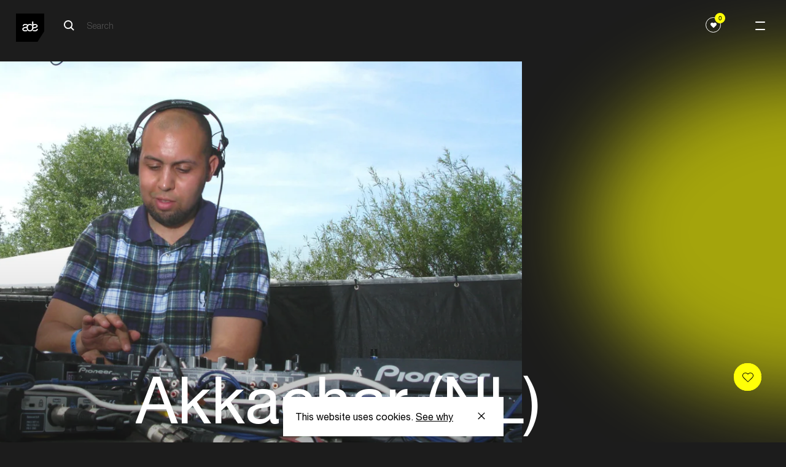

--- FILE ---
content_type: text/html; charset=UTF-8
request_url: https://www.amsterdam-dance-event.nl/en/artists-speakers/akkachar/5680/
body_size: 11858
content:
<!DOCTYPE html>
<html lang="en"
      class="two-columns-header theme-dark">
<head>

  <base href="https://www.amsterdam-dance-event.nl/en/" id="base-url">
  <meta name="apple-itunes-app" content="app-id=6670397726">

      <script>(function (w, d, s, l, i) {
        w[l] = w[l] || [];
        w[l].push({
          'gtm.start':
            new Date().getTime(), event: 'gtm.js',
        });
        var f = d.getElementsByTagName(s)[0],
          j = d.createElement(s), dl = l != 'dataLayer' ? '&l=' + l : '';
        j.async = true;
        j.src =
          'https://www.googletagmanager.com/gtm.js?id=' + i + dl;
        f.parentNode.insertBefore(j, f);
      })(window, document, 'script', 'dataLayer', 'GTM-PH2PZC');</script>
  
    

  
  
          <meta charset="UTF-8">
      <meta name="viewport" content="width=device-width, initial-scale=1.0">
      <meta http-equiv="X-UA-Compatible" content="ie=edge">
      <link rel="apple-touch-icon-precomposed" href="/apple-touch-icon.png" />
      <link rel="apple-touch-icon-precomposed" href="/apple-touch-icon-precomposed.png" />
      <link rel="apple-touch-icon-precomposed" sizes="57x57" href="/apple-touch-icon-57x57.png" />
      <link rel="apple-touch-icon-precomposed" sizes="114x114" href="/apple-touch-icon-114x114.png" />
      <link rel="apple-touch-icon-precomposed" sizes="72x72" href="/apple-touch-icon-72x72.png" />
      <link rel="apple-touch-icon-precomposed" sizes="144x144" href="/apple-touch-icon-144x144.png" />
      <link rel="apple-touch-icon-precomposed" sizes="60x60" href="/apple-touch-icon-60x60.png" />
      <link rel="apple-touch-icon-precomposed" sizes="120x120" href="/apple-touch-icon-120x120.png" />
      <link rel="apple-touch-icon-precomposed" sizes="120x120" href="/apple-touch-icon-120x120-precomposed.png" />
      <link rel="apple-touch-icon-precomposed" sizes="76x76" href="/apple-touch-icon-76x76.png" />
      <link rel="apple-touch-icon-precomposed" sizes="152x152" href="/apple-touch-icon-152x152.png" />
      <link rel="icon" type="image/png" href="/favicon-196x196.png" sizes="196x196" />
      <link rel="icon" type="image/png" href="/favicon-96x96.png" sizes="96x96" />
      <link rel="icon" type="image/png" href="/favicon-32x32.png" sizes="32x32" />
      <link rel="icon" type="image/png" href="/favicon-16x16.png" sizes="16x16" />
      <link rel="icon" type="image/png" href="/favicon-128.png" sizes="128x128" />
      <meta name="application-name" content="Amsterdam Dance Event"/>
      <meta name="msapplication-TileColor" content="#FFFFFF" />
      <meta name="msapplication-TileImage" content="/mstile-144x144.png" />
      <meta name="msapplication-square70x70logo" content="/mstile-70x70.png" />
      <meta name="msapplication-square150x150logo" content="/mstile-150x150.png" />
      <meta name="msapplication-wide310x150logo" content="/mstile-310x150.png" />
      <meta name="msapplication-square310x310logo" content="/mstile-310x310.png" />

      
            


          
        
  <title>Akkachar — ADE</title>

        
  <meta name="description" content="Electronic music gathers here" />
  <meta property="fb:app_id" content="167807463403201">
  <meta property="og:type" content="website" />
  <meta property="og:locale" content="en_US" />
  <meta property="og:title" content="Akkachar — ADE" />
  
  <meta property="og:description" content="Electronic music gathers here" />
  
                <meta property="og:image" content="https://cdn.amsterdam-dance-event.nl/images/images/transforms/artists-speakers/_1200x630_crop_center-center_none/5679/Akkachar_14778.webp" />
    <meta property="og:image:width" content="1200" />
    <meta property="og:image:height" content="630" />
        
    <meta name="twitter:image" content="https://cdn.amsterdam-dance-event.nl/images/images/transforms/artists-speakers/_1024x512_crop_center-center_none/5679/Akkachar_14778.webp" />
  
  <meta property="og:url" content="https://www.amsterdam-dance-event.nl/en/artists-speakers/akkachar/5680/" />
  <meta property="og:site_name" content="ADE" />

  <meta name="twitter:card" content="summary_large_image" />
  <meta name="twitter:site" content="ADE_NL" />
  <meta name="twitter:url" content="https://www.amsterdam-dance-event.nl/en/artists-speakers/akkachar/5680/" />
  <meta name="twitter:title" content="Akkachar — ADE" />
  <meta name="twitter:description" content="Electronic music gathers here" />

      <meta name="robots" content="index, follow" />
  
  <link rel="home" href="https://www.amsterdam-dance-event.nl/en/" />
  <link rel="canonical" href="https://www.amsterdam-dance-event.nl/en/artists-speakers/akkachar/5680/">
  
            
            <script>
                window.__CONFIG__ = {"activateAosAnimations":false,"activateAosAnimationsMobile":false,"barba__prefetch":false,"config_breakpoint":{"mobile":480,"tablet":768,"tablet_pro":1366,"desktop":1024,"desktop_big":1200,"desktop_extra_big":1400,"desktop_1600":1600},"config_lazysizes":{"preloadClass":"lazypreload","minSize":40,"init":true,"expand":1200,"loadMode":2,"addClasses":true,"ricTimeout":50},"config_playlists_handler":"soundCloudPlaylists","enableFloatingLabels":true,"soundcloud_client_id":"70d2f0ff9af09b006711ec3313c6c66c","imageSizes":{"facebook":{"social-share":[1200,630]},"twitter":{"social-share":[1024,512]},"productImage":{"mobile":[400,212],"tablet":[400,212],"desktop":[500,266]},"benefitsAccordionImage":{"mobile":[350,219],"tablet":[350,219],"desktop":[350,219]},"postImage":{"mobile":[496,282],"tablet":[601,319],"desktop":[1202,638]},"header1":{"mobile":[600,400],"tablet":[1536,500],"desktop":[2048,1000],"desktop_big":[2048,800],"desktop_extra_big":[1400,600]},"headerHomepage":{"mobile":[375,610],"desktop":[1440,713]},"playlistItemPlaylist":{"mobile":[319,179],"tablet":[206,179],"desktop":[292,182],"desktop_big":[323,218]},"shortHeader":{"mobile":[375,265],"tablet":[768,500],"desktop":[1440,521],"desktop_big":[1800,666]},"playlistItemGrid":{"mobile":[378,378],"tablet":[205,318],"desktop":[290,322],"desktop_big":[323,357]},"template3":{"mobile":[340,270],"tablet":[583,291],"desktop":[798,398],"desktop_big":[994,497]},"playlistItem":{"mobile":[319,242],"tablet":[254,254],"desktop":[280,294],"desktop_big":[342,365]},"playlistItemPromoter":{"mobile":[68,68],"tablet":[68,68],"desktop":[68,68],"desktop_big":[68,68]},"promoterLogo":{"mobile":[44,44],"tablet":[99,99],"desktop":[100,100],"desktop_big":[101,101]},"promotersItemGrid":{"mobile":[164,182],"tablet":[164,182],"desktop":[190,211],"desktop_big":[198,220]},"defaultSocialShare":{"facebook":{"width":1200,"height":630},"twitter":{"width":1024,"height":512}},"layoutHome":{"mobile":[375,375],"tablet":[768,768],"desktop":[1024,600],"desktop_big":[1200,600],"desktop_extra_big":[1400,600]},"tile_4_and_5_columns":{"mobile":[275,322]},"circleGrid":{"mobile":[172,172]},"2ColGridMain":{"mobile":[300,322]},"2ColGridSecondary":{"mobile":[100,100]},"layoutSimpleHeading":{"mobile":[375,375],"tablet":[768,768],"desktop":[1024,600],"desktop_big":[1200,600],"desktop_extra_big":[1400,600]},"layoutItem":{"mobile":[375,375],"tablet":[768,768],"desktop":[1024,600],"desktop_big":[1200,600],"desktop_extra_big":[1400,600]},"imgsTxtHor":{"mobile":[600,400],"desktop":[1200,800],"desktop_big":[1500,1000]},"imgsTxtVer":{"mobile":[401,0],"desktop":[801,0],"desktop_big":[1001,0]},"3imgsTxt1":{"mobile":[300,230],"desktop":[600,460]},"3imgsTxt2":{"mobile":[300,300],"desktop":[600,600]},"3imgsTxt3":{"mobile":[300,500],"desktop":[600,1000]},"wideImg":{"mobile":[1000,455],"desktop":[1500,650],"desktop_big":[1900,865]},"venueItem":{"mobile":[500,500],"tablet":[768,768],"desktop":[960,700]},"personItem":{"mobile":[481,0],"tablet":[769,0],"desktop":[901,0]},"personListItem":{"mobile":[200,0]},"homeCarouselSquare":{"mobile":[300,200],"tablet":[500,500]},"homeCarousel":{"mobile":[300,200],"tablet":[580,400]},"blockContent":{"mobile":[600,400],"tablet":[1200,600],"desktop":[1201,601],"desktop_big":[1202,602]},"blockQuote":{"mobile":[100,100]},"blockSpotlight":{"mobile":[375,245],"tablet":[720,445],"desktop":[590,370]},"blockCta":{"mobile":[300,200],"tablet":[768,600],"desktop":[1024,600],"desktop_big":[1200,600],"desktop_extra_big":[1500,600]},"blockVideo":{"mobile":[600,400],"tablet":[1200,600],"desktop":[1201,601],"desktop_big":[1202,602]},"blockListSlider":{"mobile":[600,400],"tablet":[1200,600],"desktop":[1201,601],"desktop_big":[1202,602]},"blockListSponsor":{"mobile":[100,0],"tablet":[100,0],"desktop":[100,0],"desktop_big":[100,0]},"blockListUsp":{"mobile":[100,0],"tablet":[100,0],"desktop":[100,0],"desktop_big":[100,0]},"blockListIndividual":{"mobile":[600,400],"tablet":[1200,600],"desktop":[1201,601],"desktop_big":[1202,602]},"livereportSlider":{"mobile":[60,60],"desktop":[100,100]},"narrowcastingsmall":{"mobile":[147,147],"desktop":[147,147]},"narrowcastinglarge":{"mobile":[206,206],"desktop":[206,206]},"livefeed":{"mobile":[421,421],"desktop":[421,421]},"streamMachine":{"mobile":[52,38]},"heroOverview":{"mobile":[500,847],"tablet":[1140,1000],"desktop":[1200,1053]},"sliderOverview--big":{"mobile":[290,422],"tablet":[704,482]},"sliderOverview--medium":{"mobile":[290,422],"tablet":[490,346]},"sliderOverview--small":{"mobile":[290,422],"tablet":[384,270]},"programPageHeader--big":{"mobile":[312,436],"tablet":[312,436],"desktop":[410,536]},"programPageHeader--small":{"mobile":[267,210],"tablet":[267,210],"desktop":[350,260]},"noFavorites":{"mobile":[420,210],"tablet":[474,210],"desktop":[542,260]},"blockLinkCards":{"mobile":[260,326],"tablet":[360,451],"desktop":[300,376]},"programHighlightsCard":{"mobile":[343,200],"tablet":[394,272],"desktop":[420,290]}}};
        window.__CONFIG_MY_ADE__ = {"maintenance_message":false,"craft_url":"https:\/\/www.amsterdam-dance-event.nl\/api","dsn_url":"https:\/\/4727dd92b8867df15b51a0a3ad0f6f89@o4509920809713664.ingest.de.sentry.io\/4510040557682768","service_url":"https:\/\/service.amsterdam-dance-event.nl","apple_redirect_uri":"https:\/\/www.amsterdam-dance-event.nl\/auth\/apple\/callback","show_banners":false,"enable_delegate_onboarding_redirect":false};
        window.__CONFIG_ENVIRONMENT__ = 'production';
      </script>

            <script>

        // Lazysizes options https://github.com/aFarkas/lazysizes#js-api
    // These number values should also from from PHP config files?
    window.lazySizesConfig = window.lazySizesConfig || {};
    window.lazySizesConfig.customMedia = {
    '--small': '(max-width: 767px)',
    '--medium': '(min-width: 768px)',
    '--tablet-pro': '(min-width: 1024px) and (max-width: 1366px) and (orientation: portrait)',
    '--large': '(min-width: 1024px)',
    '--x-large': '(min-width: 1200px)',
    '--x-big-large': '(min-width: 1400px)',
    '--x-big-1600': '(min-width: 1600px)'
    };
    // !TODO move to config.php
    window.lazySizesConfig.preloadClass = 'lazypreload';
    window.lazySizesConfig.minSize = 40;
    window.lazySizesConfig.init = 1;
    window.lazySizesConfig.expand = 1200;
    window.lazySizesConfig.loadMode = 2;
    window.lazySizesConfig.addClasses = 1;
    window.lazySizesConfig.ricTimeout = 50;
</script>


            
      <link rel="stylesheet" href="https://cdn.plyr.io/3.5.4/plyr.css"/>
              <link rel="stylesheet" href="/build/main-fbf63a86ad97044a8e5c.css">
        <script src="/build/bundle-fbf63a86ad97044a8e5c.js" defer></script>
        <link rel="preload" href="/build/fonts/HelveticaNeueLTStd-Roman.woff2" as="font" type="font/woff2" crossorigin>
      
      
</head>
<body
    data-template="two-columns-header"
  class="two-columns-header theme-dark"
  data-handle="persons"
  data-mode="light"
  data-auth="0"
>

  <noscript>
    <iframe src="https://www.googletagmanager.com/ns.html?id=GTM-PH2PZC" height="0" width="0" style="display:none;visibility:hidden"></iframe>
  </noscript>


<header class="ade-navigation "><div id="overlay" class="ade-menu-overlay"><div class="ade-menu-overlay__container"><nav class="ade-menu-overlay__content" data-module="_components/menu-overlay/_menu-overlay"><a href="https://www.amsterdam-dance-event.nl/en/"
   class="ade-menu-overlay__logo-container"><!-- Generator: Adobe Illustrator 23.0.6, SVG Export Plug-In . SVG Version: 6.00 Build 0)  --><svg version="1.1" id="Layer_1" xmlns="http://www.w3.org/2000/svg" xmlns:xlink="http://www.w3.org/1999/xlink" x="0px" y="0px"
	 viewBox="0 0 74.9 74.9" style="enable-background:new 0 0 74.9 74.9;" xml:space="preserve" width="57" height="57"><style type="text/css">
	.st0--black{fill:#FFFFFF;}
</style><polygon points="74.9,47.4 57.2,74.9 0,74.9 0,0 74.9,0 "/><g><path class="st0--black" d="M54.5,32.8c0-1.9-2.1-2.4-4-2.4c-2,0-4.1,0.8-4.3,3.1v3.1c0.7-0.2,1.4-0.4,2.2-0.6
		C51.2,35.3,54.5,35,54.5,32.8 M37.2,47.2c-5.8,0-8.9-4.2-9-9.5c-0.7,0.2-1.4,0.4-2.1,0.6C23,39,20,39.4,20,41.7s2.6,2.8,4.5,2.8
		c1.6,0,3.2-0.4,4.1-1.3c0.3,0.7,0.8,1.3,1.2,1.8c0.2,0.2,0.4,0.4,0.6,0.6c-1.4,1.1-3.5,1.6-5.7,1.6c-3.8,0-7.9-1.4-7.9-5.9
		c0-3.6,3-4.6,6.1-5.3c2.9-0.7,6.1-1,6.1-3.3c0-1.9-2.1-2.4-4-2.4c-2,0-4.1,0.8-4.3,3.1h-3.1c0.3-4.5,3.5-5.8,7.6-5.8
		c2.2,0,4.5,0.7,5.8,2.2c1.5-1.4,3.5-2.2,6.1-2.2c1.9,0,3.5,0.5,4.8,1.2v4.4c-1-1.9-2.8-2.9-4.8-2.9c-3.2,0-5.8,2.5-5.8,7.1
		c0,4.5,2.6,7,5.8,7c3.2,0,5.8-2.5,5.8-7V21.2h3.2v7.3c1.3-0.6,2.8-0.8,4.6-0.8c3.2,0,6.9,1.5,6.9,5.3c0,3.6-3.1,4.6-6.1,5.3
		c-2.8,0.6-5.5,1-5.9,2.9l0,0C44.5,44.7,41.7,47.2,37.2,47.2 M50.2,47.2c-2.2,0-4.5-0.5-6-1.7c0.2-0.2,0.3-0.3,0.4-0.4
		c0.5-0.6,0.9-1.3,1.3-2c0.8,1.2,2.7,1.4,4.1,1.4c2.5,0,4.9-0.9,5-3.6h3.1C57.9,45.5,54.4,47.2,50.2,47.2"/></g></svg></a><div class="ade-menu-overlay__dates">21 ––– 25/10</div><a id="menu-opener" class="menu-opener ade-menu-icon__burger-trigger ade-menu-icon__burger-trigger--close"><span class="ade-menu-icon__burger"></span></a><div class="ade-menu-overlay__list-container ade-container"><ul id="nav" class="ade-menu-overlay__list "><li class="ade-menu-overlay__list-item"><a class="ade-menu-overlay__main-link"
               target="_self"
               href="https://www.amsterdam-dance-event.nl/en/tickets/">
              Tickets
            </a></li><li class="ade-menu-overlay__list-item"><a class="ade-menu-overlay__main-link program-page "
               title="Program"
               data-handle="1483"
               href="https://www.amsterdam-dance-event.nl/en/program/">
              Program
            </a></li><li class="ade-menu-overlay__list-item"><a class="ade-menu-overlay__main-link"
               target="_self"
               href="https://www.amsterdam-dance-event.nl/en/participate/">
              Participate
            </a></li><li class="ade-menu-overlay__list-item"><a class="ade-menu-overlay__main-link"
               target="_self"
               href="https://www.amsterdam-dance-event.nl/en/my-ade/">
              Pro Login
            </a></li></ul><ul id="nav" class="ade-menu-overlay__sub-list "><li class="ade-menu-overlay__sub-list-item"><div class="ade-menu-overlay__sub-list-title">
                Conference
              </div><ul><li><a class="ade-menu-overlay__sub-list-link"
                         href="https://www.amsterdam-dance-event.nl/en/ade-pro/">
                        ADE Pro
                      </a></li><li><a class="ade-menu-overlay__sub-list-link"
                         href="https://www.amsterdam-dance-event.nl/en/ade-lab/">
                        ADE Lab
                      </a></li><li><a class="ade-menu-overlay__sub-list-link"
                         href="https://www.amsterdam-dance-event.nl/en/network-and-connect/">
                        Networking
                      </a></li><li><a class="ade-menu-overlay__sub-list-link"
                         href="https://www.amsterdam-dance-event.nl/en/tickets/">
                        Tickets
                      </a></li><li><a class="ade-menu-overlay__sub-list-link"
                         target="_self"
                         href="">
                        ‎
                      </a></li></ul></li><li class="ade-menu-overlay__sub-list-item"><div class="ade-menu-overlay__sub-list-title">
                Festival
              </div><ul><li><a class="ade-menu-overlay__sub-list-link"
                         href="https://www.amsterdam-dance-event.nl/en/ade-festival/">
                        Festival
                      </a></li><li><a class="ade-menu-overlay__sub-list-link"
                         target="_self"
                         href="https://www.amsterdam-dance-event.nl/en/ade-arts-culture/">
                        Arts &amp; Culture
                      </a></li><li><a class="ade-menu-overlay__sub-list-link"
                         href="https://www.amsterdam-dance-event.nl/en/adex750/">
                        ADE x 750
                      </a></li><li><a class="ade-menu-overlay__sub-list-link"
                         target="_self"
                         href="https://www.amsterdam-dance-event.nl/en/program/filter/?section=persons&amp;type=8262%2C8263&amp;from=2025-10-22&amp;to=2025-10-26">
                        Artists
                      </a></li><li><a class="ade-menu-overlay__sub-list-link"
                         target="_self"
                         href="">
                        ‎
                      </a></li><li><a class="ade-menu-overlay__sub-list-link"
                         href="https://www.amsterdam-dance-event.nl/en/festival-fund/">
                        Festival Fund
                      </a></li><li><a class="ade-menu-overlay__sub-list-link"
                         target="_self"
                         href="https://www.amsterdam-dance-event.nl/en/partners/celebrate-safe/33503/">
                        Celebrate Safe
                      </a></li></ul></li><li class="ade-menu-overlay__sub-list-item"><div class="ade-menu-overlay__sub-list-title">
                Practical
              </div><ul><li><a class="ade-menu-overlay__sub-list-link"
                         href="https://www.amsterdam-dance-event.nl/en/ade-app/">
                        ADE App
                      </a></li><li><a class="ade-menu-overlay__sub-list-link"
                         href="https://www.amsterdam-dance-event.nl/en/pro-database/">
                        Pro Database
                      </a></li><li><a class="ade-menu-overlay__sub-list-link"
                         href="https://www.amsterdam-dance-event.nl/en/practical-info/">
                        Practical
                      </a></li><li><a class="ade-menu-overlay__sub-list-link"
                         href="https://www.amsterdam-dance-event.nl/en/accessibility/">
                        Accessibility
                      </a></li></ul></li><li class="ade-menu-overlay__sub-list-item"><div class="ade-menu-overlay__sub-list-title">
                More
              </div><ul><li><a class="ade-menu-overlay__sub-list-link"
                         href="https://www.amsterdam-dance-event.nl/en/news/">
                        News &amp; Updates
                      </a></li><li><a class="ade-menu-overlay__sub-list-link"
                         href="https://www.amsterdam-dance-event.nl/en/faq-and-contact/">
                        FAQ / Contact
                      </a></li><li><a class="ade-menu-overlay__sub-list-link"
                         href="https://www.amsterdam-dance-event.nl/en/about-ade-what-is-ade/">
                        About ADE
                      </a></li><li><a class="ade-menu-overlay__sub-list-link"
                         href="https://www.amsterdam-dance-event.nl/en/commitments/">
                        Commitments
                      </a></li><li><a class="ade-menu-overlay__sub-list-link"
                         href="https://www.amsterdam-dance-event.nl/en/partners/">
                        Partners
                      </a></li><li><a class="ade-menu-overlay__sub-list-link"
                         href="https://www.amsterdam-dance-event.nl/en/press/">
                        Press
                      </a></li><li><a class="ade-menu-overlay__sub-list-link"
                         href="https://www.amsterdam-dance-event.nl/en/careers/">
                        Careers
                      </a></li></ul></li></ul></div></nav></div></div><div class="ade-navigation__closed headroom--light"><a href="https://www.amsterdam-dance-event.nl/en/"
       class="ade-navigation__logo-container"><!-- Generator: Adobe Illustrator 23.0.6, SVG Export Plug-In . SVG Version: 6.00 Build 0)  --><svg version="1.1" id="Layer_1" xmlns="http://www.w3.org/2000/svg" xmlns:xlink="http://www.w3.org/1999/xlink" x="0px" y="0px"
	 viewBox="0 0 74.9 74.9" style="enable-background:new 0 0 74.9 74.9;" xml:space="preserve" width="57" height="57"><style type="text/css">
	.st0--black{fill:#FFFFFF;}
</style><polygon points="74.9,47.4 57.2,74.9 0,74.9 0,0 74.9,0 "/><g><path class="st0--black" d="M54.5,32.8c0-1.9-2.1-2.4-4-2.4c-2,0-4.1,0.8-4.3,3.1v3.1c0.7-0.2,1.4-0.4,2.2-0.6
		C51.2,35.3,54.5,35,54.5,32.8 M37.2,47.2c-5.8,0-8.9-4.2-9-9.5c-0.7,0.2-1.4,0.4-2.1,0.6C23,39,20,39.4,20,41.7s2.6,2.8,4.5,2.8
		c1.6,0,3.2-0.4,4.1-1.3c0.3,0.7,0.8,1.3,1.2,1.8c0.2,0.2,0.4,0.4,0.6,0.6c-1.4,1.1-3.5,1.6-5.7,1.6c-3.8,0-7.9-1.4-7.9-5.9
		c0-3.6,3-4.6,6.1-5.3c2.9-0.7,6.1-1,6.1-3.3c0-1.9-2.1-2.4-4-2.4c-2,0-4.1,0.8-4.3,3.1h-3.1c0.3-4.5,3.5-5.8,7.6-5.8
		c2.2,0,4.5,0.7,5.8,2.2c1.5-1.4,3.5-2.2,6.1-2.2c1.9,0,3.5,0.5,4.8,1.2v4.4c-1-1.9-2.8-2.9-4.8-2.9c-3.2,0-5.8,2.5-5.8,7.1
		c0,4.5,2.6,7,5.8,7c3.2,0,5.8-2.5,5.8-7V21.2h3.2v7.3c1.3-0.6,2.8-0.8,4.6-0.8c3.2,0,6.9,1.5,6.9,5.3c0,3.6-3.1,4.6-6.1,5.3
		c-2.8,0.6-5.5,1-5.9,2.9l0,0C44.5,44.7,41.7,47.2,37.2,47.2 M50.2,47.2c-2.2,0-4.5-0.5-6-1.7c0.2-0.2,0.3-0.3,0.4-0.4
		c0.5-0.6,0.9-1.3,1.3-2c0.8,1.2,2.7,1.4,4.1,1.4c2.5,0,4.9-0.9,5-3.6h3.1C57.9,45.5,54.4,47.2,50.2,47.2"/></g></svg></a><div class="ade-navigation__wrapper "><div class="ade-navigation__wrapper__left"><div class="ade-navigation__search"><div class="ade-navigation__search__button"><form action="https://www.amsterdam-dance-event.nl/en/search/" class="ade-navigation__search__form ade-navigation__search__form--white"><?xml version="1.0" encoding="UTF-8"?><svg width="18px" height="18px" viewBox="0 0 18 18" version="1.1" xmlns="http://www.w3.org/2000/svg" xmlns:xlink="http://www.w3.org/1999/xlink"><!-- Generator: Sketch 57.1 (83088) - https://sketch.com --><title>search-icon-black</title><desc>Created with Sketch.</desc><g id="Page-1" stroke="none" stroke-width="1" fill="none" fill-rule="evenodd"><g id="search-icon-black" transform="translate(1.000000, 1.000000)" stroke="#FFFFFF" stroke-width="2"><path d="M16,16 L11,11" id="Path"></path><circle id="Oval" cx="6.5" cy="6.5" r="6.5"></circle></g></g></svg><input type="search" class="search__input search__input--white" name="q" placeholder="Search" value=""  disabled><input type="submit" class="search__submit" value="Search"></form></div></div><div 
  id="search__overlay" 
  class="search__overlay"
  data-module="_components/search-overlay/_search-overlay"
><a href="https://www.amsterdam-dance-event.nl/en/"
       class="ade-navigation__logo-container"><!-- Generator: Adobe Illustrator 23.0.6, SVG Export Plug-In . SVG Version: 6.00 Build 0)  --><svg version="1.1" id="Layer_1" xmlns="http://www.w3.org/2000/svg" xmlns:xlink="http://www.w3.org/1999/xlink" x="0px" y="0px"
	 viewBox="0 0 74.9 74.9" style="enable-background:new 0 0 74.9 74.9;" xml:space="preserve" width="57" height="57"><style type="text/css">
	.st0--black{fill:#FFFFFF;}
</style><polygon points="74.9,47.4 57.2,74.9 0,74.9 0,0 74.9,0 "/><g><path class="st0--black" d="M54.5,32.8c0-1.9-2.1-2.4-4-2.4c-2,0-4.1,0.8-4.3,3.1v3.1c0.7-0.2,1.4-0.4,2.2-0.6
		C51.2,35.3,54.5,35,54.5,32.8 M37.2,47.2c-5.8,0-8.9-4.2-9-9.5c-0.7,0.2-1.4,0.4-2.1,0.6C23,39,20,39.4,20,41.7s2.6,2.8,4.5,2.8
		c1.6,0,3.2-0.4,4.1-1.3c0.3,0.7,0.8,1.3,1.2,1.8c0.2,0.2,0.4,0.4,0.6,0.6c-1.4,1.1-3.5,1.6-5.7,1.6c-3.8,0-7.9-1.4-7.9-5.9
		c0-3.6,3-4.6,6.1-5.3c2.9-0.7,6.1-1,6.1-3.3c0-1.9-2.1-2.4-4-2.4c-2,0-4.1,0.8-4.3,3.1h-3.1c0.3-4.5,3.5-5.8,7.6-5.8
		c2.2,0,4.5,0.7,5.8,2.2c1.5-1.4,3.5-2.2,6.1-2.2c1.9,0,3.5,0.5,4.8,1.2v4.4c-1-1.9-2.8-2.9-4.8-2.9c-3.2,0-5.8,2.5-5.8,7.1
		c0,4.5,2.6,7,5.8,7c3.2,0,5.8-2.5,5.8-7V21.2h3.2v7.3c1.3-0.6,2.8-0.8,4.6-0.8c3.2,0,6.9,1.5,6.9,5.3c0,3.6-3.1,4.6-6.1,5.3
		c-2.8,0.6-5.5,1-5.9,2.9l0,0C44.5,44.7,41.7,47.2,37.2,47.2 M50.2,47.2c-2.2,0-4.5-0.5-6-1.7c0.2-0.2,0.3-0.3,0.4-0.4
		c0.5-0.6,0.9-1.3,1.3-2c0.8,1.2,2.7,1.4,4.1,1.4c2.5,0,4.9-0.9,5-3.6h3.1C57.9,45.5,54.4,47.2,50.2,47.2"/></g></svg></a><div class="ade-navigation__search"><div class="ade-navigation__search__button"><form action="https://www.amsterdam-dance-event.nl/en/search/" class="ade-navigation__search__form--overlay"><?xml version="1.0" encoding="UTF-8"?><svg width="18px" height="18px" viewBox="0 0 18 18" version="1.1" xmlns="http://www.w3.org/2000/svg" xmlns:xlink="http://www.w3.org/1999/xlink"><!-- Generator: Sketch 53.2 (72643) - https://sketchapp.com --><title>Search Copy 5</title><desc>Created with Sketch.</desc><g id="Symbols" stroke="none" stroke-width="1" fill="none" fill-rule="evenodd" stroke-linejoin="round"><g id="NAV_BLACK" transform="translate(-120.000000, -39.000000)" stroke="#000000" stroke-width="2"><g id="Group-4"><g id="Group-2" transform="translate(38.000000, 29.000000)"><g id="Search-Copy-5" transform="translate(83.000000, 11.000000)"><path d="M16,16 L11,11" id="Path"></path><circle id="Oval" cx="6.5" cy="6.5" r="6.5"></circle></g></g></g></g></g></svg><input type="search" class="search__input" name="q" placeholder="Search" value=""><input type="submit" class="search__submit" value="Search"></form></div></div><div class="search__overlay__container"><a class="search__overlay__button"><span></span></a></div></div></div><div class="ade-navigation__wrapper__right"><div class="ade-navigation-favorites__wrapper"><button class="ade-navigation-favourites-button  " data-module="_components/navigation-favourites-button/navigation-favourites-button" data-url="https://www.amsterdam-dance-event.nl/en/my-ade/favorites/?section=events&amp;type=8262%2C8263&amp;from=2025-10-22&amp;to=2025-10-26&amp;favorites=1"><div class="ade-navigation-favourites-button__wrapper"><div class="ade-navigation-favourites-button__count favorites-count">0</div><div class="ade-navigation-favourites-button__icon"><svg width="1em" height="1em" viewBox="0 0 25 21" fill="none" xmlns="http://www.w3.org/2000/svg"><path d="M22.4652 1.46589C21.157 0.403411 19.4499 -0.108609 17.6581 0.0224758C15.8642 0.154054 14.1749 0.916908 12.9005 2.1701L12.5 2.56385L12.0995 2.1701C10.8245 0.916416 9.13468 0.153068 7.34183 0.0205046C5.5495 -0.112059 3.84288 0.401439 2.53524 1.4654L2.52758 1.4718C0.565354 3.07094 0.074541 4.99237 0.00821501 6.32391C-0.0882128 8.26555 0.668924 10.2274 2.03371 11.5727L10.9821 20.3786C11.3887 20.7792 11.9275 21 12.5 21C13.0755 21 13.6142 20.7812 14.0178 20.384L22.9662 11.5782C24.3315 10.2298 25.0886 8.26456 24.9917 6.32096C24.9249 4.98892 24.4325 3.06552 22.4652 1.46589Z" fill="currentColor"/></svg></div></div></button></div><div class="ade-container" data-module="_components/navigation/navigation"></div></div></div><a id="menu-opener" class="menu-opener ade-menu-icon__burger-trigger"><span class="ade-menu-icon__burger"></span></a></div></header><main><div><div class="ade-two-columns-header" data-module="_layouts/two-columns-header/two-columns-header"><div class="ade-container ade-container--no-mobile ade-persons-entry__image-wrapper"><div class="image-wrapper"><picture class="" data-image-type="personItem"><source
          data-srcset="https://cdn.amsterdam-dance-event.nl/images/images/transforms/artists-speakers/_901xAUTO_crop_center-center_none/5679/Akkachar_14778.webp 1x, https://lfcydtvwga.execute-api.eu-central-1.amazonaws.com/default/transform?path=images%2Fimages%2Fartists-speakers%2FAkkachar_14778.jpg&amp;transformPath=images%2Fimages%2Ftransforms%2Fartists-speakers%2F_1802xAUTO_crop_center-center_none%2F5679%2FAkkachar_14778.webp&amp;bucket=assets.amsterdam-dance-event.nl&amp;awsRegion=eu-central-1&amp;format=webp&amp;mode=crop&amp;width=1802&amp;height=&amp;focalPoint=center-center&amp;quality=82&amp;s=7116b4d7687c308c90c0f41065bc115d8dceba49dea2c2ee63e89a458f735eb6 2x"
          media="(min-width: 1025px)"
          srcset="[data-uri]"
          type="image/webp"
        /><source
          data-srcset="https://lfcydtvwga.execute-api.eu-central-1.amazonaws.com/default/transform?path=images%2Fimages%2Fartists-speakers%2FAkkachar_14778.jpg&amp;transformPath=images%2Fimages%2Ftransforms%2Fartists-speakers%2F_769xAUTO_crop_center-center_none%2F5679%2FAkkachar_14778.webp&amp;bucket=assets.amsterdam-dance-event.nl&amp;awsRegion=eu-central-1&amp;format=webp&amp;mode=crop&amp;width=769&amp;height=&amp;focalPoint=center-center&amp;quality=82&amp;s=cd68a281ce708114c04c89c2abec387c4705d703be76f0f4d4ce518e25b43945 1x, https://lfcydtvwga.execute-api.eu-central-1.amazonaws.com/default/transform?path=images%2Fimages%2Fartists-speakers%2FAkkachar_14778.jpg&amp;transformPath=images%2Fimages%2Ftransforms%2Fartists-speakers%2F_1538xAUTO_crop_center-center_none%2F5679%2FAkkachar_14778.webp&amp;bucket=assets.amsterdam-dance-event.nl&amp;awsRegion=eu-central-1&amp;format=webp&amp;mode=crop&amp;width=1538&amp;height=&amp;focalPoint=center-center&amp;quality=82&amp;s=e7e633e3950f6c4c66839ac6a47d3f9b3c3a7733f936c161ab1d9a6f5e79d916 2x"
          media="(min-width: 481px)"
          srcset="[data-uri]"
          type="image/webp"
        /><source
          data-srcset="https://lfcydtvwga.execute-api.eu-central-1.amazonaws.com/default/transform?path=images%2Fimages%2Fartists-speakers%2FAkkachar_14778.jpg&amp;transformPath=images%2Fimages%2Ftransforms%2Fartists-speakers%2F_481xAUTO_crop_center-center_none%2F5679%2FAkkachar_14778.webp&amp;bucket=assets.amsterdam-dance-event.nl&amp;awsRegion=eu-central-1&amp;format=webp&amp;mode=crop&amp;width=481&amp;height=&amp;focalPoint=center-center&amp;quality=82&amp;s=95dd948923eeb1f120aaf27b8a3f1aefdcd3e5467966c92d9bb26e8d189b2eea 1x, https://lfcydtvwga.execute-api.eu-central-1.amazonaws.com/default/transform?path=images%2Fimages%2Fartists-speakers%2FAkkachar_14778.jpg&amp;transformPath=images%2Fimages%2Ftransforms%2Fartists-speakers%2F_962xAUTO_crop_center-center_none%2F5679%2FAkkachar_14778.webp&amp;bucket=assets.amsterdam-dance-event.nl&amp;awsRegion=eu-central-1&amp;format=webp&amp;mode=crop&amp;width=962&amp;height=&amp;focalPoint=center-center&amp;quality=82&amp;s=6b7385f50648b1723e11743756c2f6503d8d7761f8768911a053d5d7f45e24f9 2x"
          media="(min-width: 1px)"
          srcset="[data-uri]"
          type="image/webp"
        /><source
          data-srcset="https://lfcydtvwga.execute-api.eu-central-1.amazonaws.com/default/transform?path=images%2Fimages%2Fartists-speakers%2FAkkachar_14778.jpg&amp;transformPath=images%2Fimages%2Ftransforms%2Fartists-speakers%2F_901xAUTO_crop_center-center_none%2FAkkachar_14778.jpg&amp;bucket=assets.amsterdam-dance-event.nl&amp;awsRegion=eu-central-1&amp;format=jpeg&amp;mode=crop&amp;width=901&amp;height=&amp;focalPoint=center-center&amp;quality=82&amp;s=0d427f4d5c75debbe8a97338f88b7b0553547ea90befadf59e2f59946c27785c 1x, https://lfcydtvwga.execute-api.eu-central-1.amazonaws.com/default/transform?path=images%2Fimages%2Fartists-speakers%2FAkkachar_14778.jpg&amp;transformPath=images%2Fimages%2Ftransforms%2Fartists-speakers%2F_1802xAUTO_crop_center-center_none%2FAkkachar_14778.jpg&amp;bucket=assets.amsterdam-dance-event.nl&amp;awsRegion=eu-central-1&amp;format=jpeg&amp;mode=crop&amp;width=1802&amp;height=&amp;focalPoint=center-center&amp;quality=82&amp;s=58b2f07cad141eecdd429cde9ee984271726353df45b0954de6791dc52b250c7 2x"
          media="(min-width: 1025px)"
          srcset="[data-uri]"
          type="image/jpeg"
        /><source
          data-srcset="https://lfcydtvwga.execute-api.eu-central-1.amazonaws.com/default/transform?path=images%2Fimages%2Fartists-speakers%2FAkkachar_14778.jpg&amp;transformPath=images%2Fimages%2Ftransforms%2Fartists-speakers%2F_769xAUTO_crop_center-center_none%2FAkkachar_14778.jpg&amp;bucket=assets.amsterdam-dance-event.nl&amp;awsRegion=eu-central-1&amp;format=jpeg&amp;mode=crop&amp;width=769&amp;height=&amp;focalPoint=center-center&amp;quality=82&amp;s=eaf266cae5280f0d29106dbee37881057a4aad93107b104a2b1cb3cb60086ddf 1x, https://lfcydtvwga.execute-api.eu-central-1.amazonaws.com/default/transform?path=images%2Fimages%2Fartists-speakers%2FAkkachar_14778.jpg&amp;transformPath=images%2Fimages%2Ftransforms%2Fartists-speakers%2F_1538xAUTO_crop_center-center_none%2FAkkachar_14778.jpg&amp;bucket=assets.amsterdam-dance-event.nl&amp;awsRegion=eu-central-1&amp;format=jpeg&amp;mode=crop&amp;width=1538&amp;height=&amp;focalPoint=center-center&amp;quality=82&amp;s=dcfa7da4d44dde24bfe03d587a0beba81997d73f4722fa87dfba62349af2d8c2 2x"
          media="(min-width: 481px)"
          srcset="[data-uri]"
          type="image/jpeg"
        /><source
          data-srcset="https://cdn.amsterdam-dance-event.nl/images/images/transforms/artists-speakers/_481xAUTO_crop_center-center_none/Akkachar_14778.jpg 1x, https://lfcydtvwga.execute-api.eu-central-1.amazonaws.com/default/transform?path=images%2Fimages%2Fartists-speakers%2FAkkachar_14778.jpg&amp;transformPath=images%2Fimages%2Ftransforms%2Fartists-speakers%2F_962xAUTO_crop_center-center_none%2FAkkachar_14778.jpg&amp;bucket=assets.amsterdam-dance-event.nl&amp;awsRegion=eu-central-1&amp;format=jpeg&amp;mode=crop&amp;width=962&amp;height=&amp;focalPoint=center-center&amp;quality=82&amp;s=f84f52afb30d760371f990d96763ea35c774cffa99fca6a84afceefbb6cdc7b5 2x"
          media="(min-width: 1px)"
          srcset="[data-uri]"
          type="image/jpeg"
        /><img
      src="https://cdn.amsterdam-dance-event.nl/images/images/transforms/artists-speakers/_481xAUTO_crop_center-center_none/Akkachar_14778.jpg"
      data-lowsrc="https://cdn.amsterdam-dance-event.nl/images/images/transforms/artists-speakers/_120xAUTO_crop_center-center_35_none/Akkachar_14778.jpg"
      class="lazyload blur-up ade-two-columns-header__image ade-mbottom--big"
      alt=""
      style="max-width: 100%"
    /></picture><div class="image-shadow"></div><noscript><img
      src="https://cdn.amsterdam-dance-event.nl/images/images/transforms/artists-speakers/_481xAUTO_crop_center-center_none/Akkachar_14778.jpg"
      class="ade-two-columns-header__image ade-mbottom--big"
      alt=""
    /></noscript></div><div class="link-privacy-image ade-persons-entry__link-privacy-image"><a class="link-privacy-image__link" 
      href="https://www.amsterdam-dance-event.nl/en/disclaimer/" 
      target="_blank"
    >
      Disclaimer    </a></div></div><div class="ade-container ade-two-columns-header__left-container"><div class="ade-two-columns-header__left"><div><h1 class="ade-mega-heading ade-two-columns-header__mega-heading">
        Akkachar (NL)
      </h1><div class="ade-two-columns-header__info">
                  
                                    Artist

            
                  
              </div></div></div><div class="ade-two-columns-header__main ade-container"><script>
      // currentUser is not available immediately, so we need to wait for it
      setTimeout(() => {
        window.dataLayer = window.dataLayer || [];
        window.dataLayer.push({
          'event' : 'View_Content',
          'custom_type': 'person',
          'products': [
            {
              'id': '5680',
              'title': 'Akkachar',
            },
          ],
          custom_user: window.currentUser
        });
      }, 2500);
    </script><div class="ade-two-columns-header__text-container"><div class="ade-two-columns-header__text ade-wysiwyg"
           data-module="_layouts/two-columns-header/read-more"
           data-read-more="Read more"
           data-read-less="Read less">
                  Chafik Chennouf also known as Akkachar
              </div><div id="ade-read-more"
           class="ade-two-columns-header__text ade-two-columns-header__read-more">
        Read more
      </div><div></div><div><div class="social-buttons"><div class="social-buttons__title">
    Social
  </div><ul class="social-buttons__items"><li class="social-buttons__item"><a href="https://www.facebook.com/akkarwina/"
           target="_blank"
           class="social-buttons__link">Fb</a></li><li class="social-buttons__item"><a href="https://soundcloud.com/akkachar"
           target="_blank"
           class="social-buttons__link">Sc</a></li><li class="social-buttons__item"><a href="https://open.spotify.com/artist/5S9wTSRSV3FTksRqZYcIeh"
           target="_blank"
           class="social-buttons__link">Sf</a></li></ul></div></div></div></div></div><div class="ade-two-columns-header__blocks"><div class="ade-container ade-mbottom--big"></div><div class="ade-container ade-mbottom--big"><div class="ade-section-header ade-section-header--underline "><div class="ade-section-header__left ade-h2"><h2 class="ade-h2">
            Related Artists &amp; Speakers
        </h2><div class="ade-section-header__link-wrap"></div></div><div></div></div><div class="ade-list__wrapper"><ul class="ade-list"><li class="ade-list__item ade-text ade-text--big"><a href="https://www.amsterdam-dance-event.nl/en/artists-speakers/amara/2773572/" class="ade-list__item-link ade-text ade-text--big ade-hover">
          AMARA (NL)
        </a></li><li class="ade-list__item ade-text ade-text--big"><a href="https://www.amsterdam-dance-event.nl/en/artists-speakers/bimini/2693120/" class="ade-list__item-link ade-text ade-text--big ade-hover">
          Bimini (GB)
        </a></li><li class="ade-list__item ade-text ade-text--big"><a href="https://www.amsterdam-dance-event.nl/en/artists-speakers/cy/2548834/" class="ade-list__item-link ade-text ade-text--big ade-hover">
          Cy (CH)
        </a></li><li class="ade-list__item ade-text ade-text--big"><a href="https://www.amsterdam-dance-event.nl/en/artists-speakers/doc-frat/2765717/" class="ade-list__item-link ade-text ade-text--big ade-hover">
          Doc Frat (CA)
        </a></li><li class="ade-list__item ade-text ade-text--big"><a href="https://www.amsterdam-dance-event.nl/en/artists-speakers/mateo-dufour/2581688/" class="ade-list__item-link ade-text ade-text--big ade-hover">
          Mateo Dufour
        </a></li><li class="ade-list__item ade-text ade-text--big"><a href="https://www.amsterdam-dance-event.nl/en/artists-speakers/partyraiser/4408/" class="ade-list__item-link ade-text ade-text--big ade-hover">
          Partyraiser (NL)
        </a></li><li class="ade-list__item ade-text ade-text--big"><a href="https://www.amsterdam-dance-event.nl/en/artists-speakers/pete-beluga/2752673/" class="ade-list__item-link ade-text ade-text--big ade-hover">
          Pete Beluga (NL)
        </a></li><li class="ade-list__item ade-text ade-text--big"><a href="https://www.amsterdam-dance-event.nl/en/artists-speakers/phake/2544509/" class="ade-list__item-link ade-text ade-text--big ade-hover">
          Phake
        </a></li><li class="ade-list__item ade-text ade-text--big"><a href="https://www.amsterdam-dance-event.nl/en/artists-speakers/punkfunklove/1670081/" class="ade-list__item-link ade-text ade-text--big ade-hover">
          PunkFunkLove (BR)
        </a></li><li class="ade-list__item ade-text ade-text--big"><a href="https://www.amsterdam-dance-event.nl/en/artists-speakers/red-five/25729/" class="ade-list__item-link ade-text ade-text--big ade-hover">
          Red Five (US)
        </a></li><li class="ade-list__item ade-text ade-text--big"><a href="https://www.amsterdam-dance-event.nl/en/artists-speakers/richard-parker/14796/" class="ade-list__item-link ade-text ade-text--big ade-hover">
          Richard Parker (NL)
        </a></li><li class="ade-list__item ade-text ade-text--big"><a href="https://www.amsterdam-dance-event.nl/en/artists-speakers/steven-julien/2741255/" class="ade-list__item-link ade-text ade-text--big ade-hover">
          Steven Julien
        </a></li></ul></div></div></div></div></div></main><div
  class="action-bar action-bar--fixed"
  data-module="_components/action-bar/action-bar"
  data-item-id='5680'  data-favorite-type='persons'><div class="favorite-button-placeholder"><button
  class="ade-favourites-button item__favorite-btn ade-favourites-button--float"
><div class="ade-favourites-button__wrapper"><div class="ade-favourites-button__info ade-favourites-button__info--add">+</div><div class="ade-favourites-button__info ade-favourites-button__info--remove">-</div><div class="ade-favourites-button__icon ade-favourites-button__icon--filled"><svg width="1em" height="1em" viewBox="0 0 25 21" fill="none" xmlns="http://www.w3.org/2000/svg"><path d="M22.4652 1.46589C21.157 0.403411 19.4499 -0.108609 17.6581 0.0224758C15.8642 0.154054 14.1749 0.916908 12.9005 2.1701L12.5 2.56385L12.0995 2.1701C10.8245 0.916416 9.13468 0.153068 7.34183 0.0205046C5.5495 -0.112059 3.84288 0.401439 2.53524 1.4654L2.52758 1.4718C0.565354 3.07094 0.074541 4.99237 0.00821501 6.32391C-0.0882128 8.26555 0.668924 10.2274 2.03371 11.5727L10.9821 20.3786C11.3887 20.7792 11.9275 21 12.5 21C13.0755 21 13.6142 20.7812 14.0178 20.384L22.9662 11.5782C24.3315 10.2298 25.0886 8.26456 24.9917 6.32096C24.9249 4.98892 24.4325 3.06552 22.4652 1.46589Z" fill="currentColor"/></svg></div><div class="ade-favourites-button__icon ade-favourites-button__icon--empty"><svg width="1em" height="1em" viewBox="0 0 25 21" fill="none" xmlns="http://www.w3.org/2000/svg"><path d="M22.4652 1.4659C21.157 0.403414 19.4499 -0.10861 17.6581 0.022476C15.8642 0.154055 14.1749 0.916915 12.9005 2.17012L12.5 2.56387L12.0995 2.17012C10.8245 0.916423 9.13468 0.153069 7.34183 0.0205048C5.5495 -0.11206 3.84288 0.401442 2.53524 1.46541L2.52758 1.47181C0.565354 3.07096 0.074541 4.99241 0.00821501 6.32396C-0.0882128 8.26561 0.668924 10.2275 2.03371 11.5728L10.9821 20.3787C11.3887 20.7794 11.9275 21.0002 12.5 21.0002C13.0755 21.0002 13.6142 20.7814 14.0178 20.3842L22.9662 11.5782C24.3315 10.2299 25.0886 8.26462 24.9917 6.32101C24.9249 4.98896 24.4325 3.06554 22.4652 1.4659ZM22.0427 10.6513L22.0228 10.671L13.0688 19.4823C12.8994 19.6454 12.7076 19.7282 12.5 19.7282C12.2918 19.7282 12.0995 19.645 11.9296 19.4808L11.926 19.4774L2.97707 10.671C1.86892 9.57992 1.25361 7.98668 1.33116 6.40922C1.40667 4.87315 2.13728 3.46718 3.38829 2.45003C5.58777 0.664107 8.97805 0.905088 11.1097 2.99753L11.1148 3.00246L12.5 4.36704L13.8852 3.00246C16.0188 0.90361 19.4101 0.657701 21.6075 2.44214L21.6116 2.44559C22.858 3.46077 23.5856 4.86822 23.6611 6.40823C23.7381 7.98176 23.1336 9.56563 22.0427 10.6513Z" fill="currentColor"/></svg></div></div></button></div></div><footer><div class="footer__container "><div class="ade-container"><div class="footer__content--column"><div class="footer__title">
          Follow us
        </div><div class="footer__text">
          Subscribe to our newsletter and receive the latest updates
        </div></div><div class="footer__content--column"><div class="footer__social-container"><div class="footer__social-icons"><ul class="footer__social-icons"><li class="footer__social-icon footer__social-icon--facebook"><a href="https://www.facebook.com/amsterdamdanceevent" class="footer__social-icon__link" target="_blank"
                   rel="noreferrer">Fb</a></li><li class="footer__social-icon footer__social-icon--twitter"><a href="https://twitter.com/ADE_NL" class="footer__social-icon__link" target="_blank"
                   rel="noreferrer">Tw</a></li><li class="footer__social-icon footer__social-icon--instagram"><a href="https://instagram.com/amsterdamdanceevent?ref=badge" class="footer__social-icon__link" target="_blank"
                   rel="noreferrer">Ig</a></li><li class="footer__social-icon footer__social-icon--linkedin"><a href="https://www.linkedin.com/company/amsterdam-dance-event" class="footer__social-icon__link" target="_blank"
                   rel="noreferrer">Li</a></li></ul></div></div><a href="https://www.amsterdam-dance-event.nl/en/newsletter/" class="footer__link-subscribe link">Subscribe now</a></div><nav class="footer__links ade-container--half"><ul id="nav" class="footer__list "><li><a class="footer__link disclaimer-page"
                        title="Disclaimer"
                        data-handle="1481"
                        href="https://www.amsterdam-dance-event.nl/en/disclaimer/">
                      Disclaimer
                    </a></li><li><a class="footer__link terms-and-conditions-page"
                        title="Terms &amp; conditions"
                        data-handle="1479"
                        href="https://www.amsterdam-dance-event.nl/en/terms-and-conditions/">
                      Terms &amp; conditions
                    </a></li><li><a class="footer__link privacy-page"
                        title="Privacy"
                        data-handle="1473"
                        href="https://www.amsterdam-dance-event.nl/en/privacy/">
                      Privacy
                    </a></li><li><a class="footer__link privacy-page"
                        title="Main partner: Heineken"
                        data-handle="1473"
                        href="https://www.amsterdam-dance-event.nl/en/privacy/">
                      Main partner: Heineken
                    </a></li></ul></nav><div class="footer__columns"><div class="footer__column"><div class="footer__column-item left">
            ADE is organised by the Amsterdam Dance Event Foundation.<br/>Founding partner: <a href="https://www.bumastemra.nl/en/?utm_source=Partner%20-%20Buma%20link&utm_campaign=ADE%202019-07-Festival&utm_content=Partner&utm_medium=Site" class="footer__link" target="_blank">BumaStemra</a></div><div class="footer__column-item left">
            Geen 18, geen alcohol
          </div><div class="footer__column-item left">
            Protected by: <a href="https://www.demerkplaats.nl/" class="footer__link" target="_blank">de Merkplaats</a></div></div><div class="footer__column"><a href="https://bravoure.nl/en/?utm_source=Website%20-%20Footer&amp;utm_medium=Website&amp;utm_campaign=Bravoure%20-%202019&amp;utm_content=ADE" class="footer__link footer__item-link" target="_blank" rel="noopener"
             title="Website by Bravoure global_bravoure">
            Website by Bravoure
          </a></div></div></div></div></footer><div class="ade-cookie-bar" data-module="_components/cookie-consent/cookie-consent"><div class="ade-cookie-bar__wrapper"><p class="ade-cookie-bar__text">This website uses cookies. <a class="ade-cookie-bar__text ade-cookie-bar__text--link" href="/en/privacy/">See why</a></p><button class="ade-cookie-bar__button"><?xml version="1.0" encoding="UTF-8"?><svg width="17px" height="18px" viewBox="0 0 17 18" version="1.1" xmlns="http://www.w3.org/2000/svg" xmlns:xlink="http://www.w3.org/1999/xlink"><title>nav</title><desc>Created with Sketch.</desc><g id="Sprint-1-Deliverables" stroke="none" stroke-width="1" fill="none" fill-rule="evenodd"><g id="5_Overview-Marketing---Desktop-Copy" transform="translate(-1355.000000, -63.000000)" stroke="#000000" stroke-width="2"><g id="Group" transform="translate(1330.000000, 40.000000)"><g id="nav" transform="translate(25.000000, 23.000000)"><g id="Hamburger" transform="translate(0.000000, 0.876984)"><path d="M-2.57238793,8.05743066 L19.5723879,7.99812489" id="down" transform="translate(8.500000, 8.027778) rotate(45.000000) translate(-8.500000, -8.027778) "></path><path d="M-2.57238793,7.99812489 L19.5723879,8.05743066" id="up" transform="translate(8.500000, 8.027778) rotate(-45.000000) translate(-8.500000, -8.027778) "></path></g></g></g></g></g></svg></button></div></div><div class="login-popup__backdrop"><div
    class="login-popup"
    id="login-popup"
    data-module="_components/login-popup/login-popup"
  ><div class="login-popup__header"><div class="login-popup__close-btn"><svg width="15" height="15" viewBox="0 0 15 15" fill="none" xmlns="http://www.w3.org/2000/svg"><path d="M14.4316 2.08322L13.0216 0.673218L7.43164 6.26322L1.84164 0.673218L0.431641 2.08322L6.02164 7.67322L0.431641 13.2632L1.84164 14.6732L7.43164 9.08322L13.0216 14.6732L14.4316 13.2632L8.84164 7.67322L14.4316 2.08322Z" fill="#212121"/></svg></div><h2 class="login-popup__title">
        See something you like?
      </h2><h3 class="login-popup__sub-title">If you want to add your favourites to your profile, register your account or <a href="/my-ade/#login">Login</a>.</h3></div><div class="login-popup__body"><ul class="login-popup__list"><li class="login-popup__list-item login-popup__list-item--schedule"><div class="login-popup__icon login-popup__icon--calendar"><svg width="1em" height="1em" viewBox="0 0 23 24" fill="none" xmlns="http://www.w3.org/2000/svg"><path d="M21.275 2.4H18.4V1.8C18.4 1.64087 18.3394 1.48826 18.2316 1.37574C18.1238 1.26321 17.9775 1.2 17.825 1.2C17.6725 1.2 17.5262 1.26321 17.4184 1.37574C17.3106 1.48826 17.25 1.64087 17.25 1.8V2.4H5.75V1.8C5.75 1.64087 5.68942 1.48826 5.58159 1.37574C5.47375 1.26321 5.3275 1.2 5.175 1.2C5.0225 1.2 4.87625 1.26321 4.76841 1.37574C4.66058 1.48826 4.6 1.64087 4.6 1.8V2.4H1.725C0.77395 2.4 0 3.2076 0 4.2V21C0 21.9924 0.77395 22.8 1.725 22.8H21.275C22.226 22.8 23 21.9924 23 21V4.2C23 3.2076 22.226 2.4 21.275 2.4ZM1.725 3.6H4.6V5.4C4.6 5.55913 4.66058 5.71174 4.76841 5.82426C4.87625 5.93679 5.0225 6 5.175 6C5.3275 6 5.47375 5.93679 5.58159 5.82426C5.68942 5.71174 5.75 5.55913 5.75 5.4V3.6H17.25V5.4C17.25 5.55913 17.3106 5.71174 17.4184 5.82426C17.5262 5.93679 17.6725 6 17.825 6C17.9775 6 18.1238 5.93679 18.2316 5.82426C18.3394 5.71174 18.4 5.55913 18.4 5.4V3.6H21.275C21.4275 3.6 21.5738 3.66321 21.6816 3.77574C21.7894 3.88826 21.85 4.04087 21.85 4.2V7.2H1.15V4.2C1.15 4.04087 1.21058 3.88826 1.31841 3.77574C1.42625 3.66321 1.5725 3.6 1.725 3.6ZM21.275 21.6H1.725C1.5725 21.6 1.42625 21.5368 1.31841 21.4243C1.21058 21.3117 1.15 21.1591 1.15 21V8.4H21.85V21C21.85 21.1591 21.7894 21.3117 21.6816 21.4243C21.5738 21.5368 21.4275 21.6 21.275 21.6Z" fill="currentColor"/><path d="M17.8246 13.2H5.17461C5.02211 13.2 4.87586 13.1368 4.76802 13.0243C4.66019 12.9117 4.59961 12.7591 4.59961 12.6C4.59961 12.4409 4.66019 12.2883 4.76802 12.1757C4.87586 12.0632 5.02211 12 5.17461 12H17.8246C17.9771 12 18.1234 12.0632 18.2312 12.1757C18.339 12.2883 18.3996 12.4409 18.3996 12.6C18.3996 12.7591 18.339 12.9117 18.2312 13.0243C18.1234 13.1368 17.9771 13.2 17.8246 13.2Z" fill="currentColor"/><path d="M17.8246 15.6H5.17461C5.02211 15.6 4.87586 15.5368 4.76802 15.4243C4.66019 15.3117 4.59961 15.1591 4.59961 15C4.59961 14.8409 4.66019 14.6883 4.76802 14.5757C4.87586 14.4632 5.02211 14.4 5.17461 14.4H17.8246C17.9771 14.4 18.1234 14.4632 18.2312 14.5757C18.339 14.6883 18.3996 14.8409 18.3996 15C18.3996 15.1591 18.339 15.3117 18.2312 15.4243C18.1234 15.5368 17.9771 15.6 17.8246 15.6Z" fill="currentColor"/><path d="M10.9246 18H5.17461C5.02211 18 4.87586 17.9368 4.76802 17.8243C4.66019 17.7117 4.59961 17.5591 4.59961 17.4C4.59961 17.2409 4.66019 17.0883 4.76802 16.9757C4.87586 16.8632 5.02211 16.8 5.17461 16.8H10.9246C11.0771 16.8 11.2234 16.8632 11.3312 16.9757C11.439 17.0883 11.4996 17.2409 11.4996 17.4C11.4996 17.5591 11.439 17.7117 11.3312 17.8243C11.2234 17.9368 11.0771 18 10.9246 18Z" fill="currentColor"/></svg></div><p>Create your own schedule</p></li><li class="login-popup__list-item login-popup__list-item--favorites"><div class="login-popup__icon login-popup__icon--heart"><svg width="1em" height="1em" viewBox="0 0 25 21" fill="none" xmlns="http://www.w3.org/2000/svg"><path d="M22.4652 1.4659C21.157 0.403414 19.4499 -0.10861 17.6581 0.022476C15.8642 0.154055 14.1749 0.916915 12.9005 2.17012L12.5 2.56387L12.0995 2.17012C10.8245 0.916423 9.13468 0.153069 7.34183 0.0205048C5.5495 -0.11206 3.84288 0.401442 2.53524 1.46541L2.52758 1.47181C0.565354 3.07096 0.074541 4.99241 0.00821501 6.32396C-0.0882128 8.26561 0.668924 10.2275 2.03371 11.5728L10.9821 20.3787C11.3887 20.7794 11.9275 21.0002 12.5 21.0002C13.0755 21.0002 13.6142 20.7814 14.0178 20.3842L22.9662 11.5782C24.3315 10.2299 25.0886 8.26462 24.9917 6.32101C24.9249 4.98896 24.4325 3.06554 22.4652 1.4659ZM22.0427 10.6513L22.0228 10.671L13.0688 19.4823C12.8994 19.6454 12.7076 19.7282 12.5 19.7282C12.2918 19.7282 12.0995 19.645 11.9296 19.4808L11.926 19.4774L2.97707 10.671C1.86892 9.57992 1.25361 7.98668 1.33116 6.40922C1.40667 4.87315 2.13728 3.46718 3.38829 2.45003C5.58777 0.664107 8.97805 0.905088 11.1097 2.99753L11.1148 3.00246L12.5 4.36704L13.8852 3.00246C16.0188 0.90361 19.4101 0.657701 21.6075 2.44214L21.6116 2.44559C22.858 3.46077 23.5856 4.86822 23.6611 6.40823C23.7381 7.98176 23.1336 9.56563 22.0427 10.6513Z" fill="currentColor"/></svg></div><p>Add events, artists and venues</p></li><li class="login-popup__list-item login-popup__list-item--search"><div class="login-popup__icon login-popup__icon--search"><svg width="37" height="37" viewBox="0 0 37 37" fill="none" xmlns="http://www.w3.org/2000/svg"><path d="M33.917 33.917L24.1367 24.1367" stroke="black" stroke-width="2" stroke-miterlimit="10" stroke-linecap="round" stroke-linejoin="round"/><path d="M15.4154 27.7506C22.2269 27.7506 27.7487 22.2288 27.7487 15.4173C27.7487 8.6058 22.2269 3.08398 15.4154 3.08398C8.60385 3.08398 3.08203 8.6058 3.08203 15.4173C3.08203 22.2288 8.60385 27.7506 15.4154 27.7506Z" stroke="black" stroke-width="2" stroke-miterlimit="10" stroke-linecap="round" stroke-linejoin="round"/></svg></div><p>Easily discover more based on your interests</p></li></ul></div><div class="login-popup__footer"><p class="login-popup__login-text">Already have an account? <a href="/my-ade/#login" class="login-popup-link-js">Login here</a></p></div></div></div><script>window.SERVD_CSRF_TOKEN_NAME = "CRAFT_CSRF_TOKEN";
                function injectCSRF() {
                    var inputs = document.getElementsByName(window.SERVD_CSRF_TOKEN_NAME);
                    var len = inputs.length;
                    if (len > 0) {
                        var xhr = new XMLHttpRequest();
                        xhr.onload = function () {
                            if (xhr.status >= 200 && xhr.status <= 299) {
                                var tokenInfo = JSON.parse(this.responseText);
                                window.csrfTokenValue = tokenInfo.token;
                                window.csrfTokenName = tokenInfo.name;
                                for (var i=0; i<len; i++) {
                                    inputs[i].setAttribute("value", tokenInfo.token);
                                }
                                window.dispatchEvent( new CustomEvent("servd.csrfloaded", {detail: {token: tokenInfo.token}}) );
                            } else {
                                window.dispatchEvent( new CustomEvent("servd.csrffailed") );
                            }

                        };
                        xhr.open("GET", "https://www.amsterdam-dance-event.nl/index.php/actions/servd-asset-storage/csrf-token/get-token/");
                        xhr.send();
                    }
                }
                setTimeout(function(){
                    if (!window.SERVD_MANUAL_CSRF_LOAD) {
                        injectCSRF();
                    }
                }, 50);</script><script defer src="https://static.cloudflareinsights.com/beacon.min.js/vcd15cbe7772f49c399c6a5babf22c1241717689176015" integrity="sha512-ZpsOmlRQV6y907TI0dKBHq9Md29nnaEIPlkf84rnaERnq6zvWvPUqr2ft8M1aS28oN72PdrCzSjY4U6VaAw1EQ==" data-cf-beacon='{"version":"2024.11.0","token":"a0ff0602599c45e6a1230f8bb7ed0f79","server_timing":{"name":{"cfCacheStatus":true,"cfEdge":true,"cfExtPri":true,"cfL4":true,"cfOrigin":true,"cfSpeedBrain":true},"location_startswith":null}}' crossorigin="anonymous"></script>
</body>
</html>


--- FILE ---
content_type: application/javascript; charset=utf-8
request_url: https://www.amsterdam-dance-event.nl/build/133.bundle-fbf63a86ad97044a8e5c.js
body_size: 204
content:
try{!function(){var e="undefined"!=typeof window?window:"undefined"!=typeof global?global:"undefined"!=typeof globalThis?globalThis:"undefined"!=typeof self?self:{},n=(new e.Error).stack;n&&(e._sentryDebugIds=e._sentryDebugIds||{},e._sentryDebugIds[n]="34d49003-aa1d-4efc-b9bf-ac6788d93067",e._sentryDebugIdIdentifier="sentry-dbid-34d49003-aa1d-4efc-b9bf-ac6788d93067")}()}catch(e){}!function(){try{("undefined"!=typeof window?window:"undefined"!=typeof global?global:"undefined"!=typeof globalThis?globalThis:"undefined"!=typeof self?self:{}).SENTRY_RELEASE={id:"production"}}catch(e){}}(),(window.webpackJsonp=window.webpackJsonp||[]).push([[133],{470:function(e,n,t){"use strict";t.r(n),n.default=function(){var e=document.querySelector(".ade-cookie-bar"),n=document.querySelector(".ade-cookie-bar__button"),t=function(e){for(var n=e+"=",t=document.cookie.split(";"),o=0;o<t.length;o++){for(var i=t[o];" "===i.charAt(0);)i=i.substring(1);if(0===i.indexOf(n))return i.substring(n.length,i.length)}return""}("cookies"),o=function(){!function(e,n,t){var o=new Date;o.setTime(o.getTime()+24*t*60*60*1e3);var i="expires="+o.toUTCString();document.cookie=e+"="+n+";"+i+";path=/"}("cookies","accepted",365),e.classList.remove("ade-cookie-bar--visible"),setTimeout((function(){return e.classList.remove("ade-cookie-bar--transition")}),250)};return"accepted"!==t&&(e.classList.add("ade-cookie-bar--visible"),e.classList.add("ade-cookie-bar--transition"),n.addEventListener("click",o)),function(){n.removeEventListener("click",o)}}}}]);
//# sourceMappingURL=133.bundle-fbf63a86ad97044a8e5c.js.map